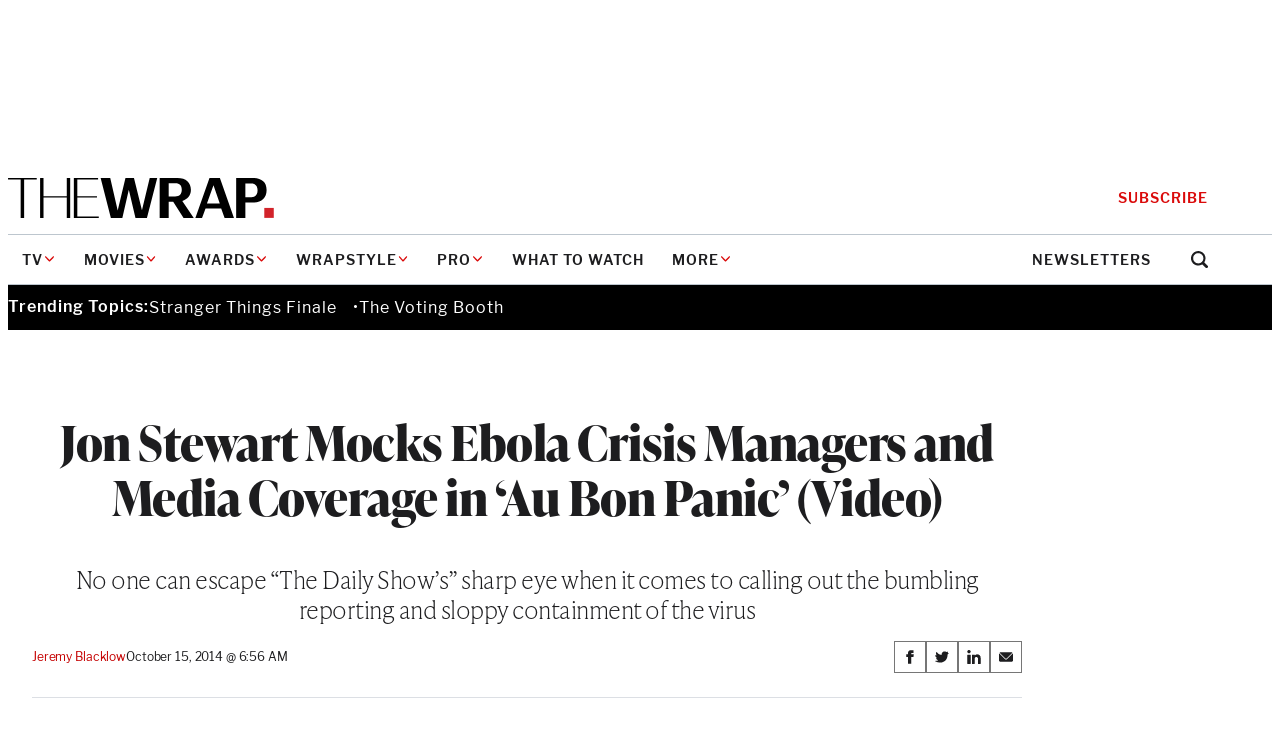

--- FILE ---
content_type: text/html; charset=utf-8
request_url: https://www.google.com/recaptcha/api2/anchor?ar=1&k=6LfrehcpAAAAAL6o0kJfxk5Fr4WhO3ktYWPR7-u1&co=aHR0cHM6Ly93d3cudGhld3JhcC5jb206NDQz&hl=en&v=PoyoqOPhxBO7pBk68S4YbpHZ&size=normal&anchor-ms=20000&execute-ms=30000&cb=ns639cbibaxb
body_size: 49529
content:
<!DOCTYPE HTML><html dir="ltr" lang="en"><head><meta http-equiv="Content-Type" content="text/html; charset=UTF-8">
<meta http-equiv="X-UA-Compatible" content="IE=edge">
<title>reCAPTCHA</title>
<style type="text/css">
/* cyrillic-ext */
@font-face {
  font-family: 'Roboto';
  font-style: normal;
  font-weight: 400;
  font-stretch: 100%;
  src: url(//fonts.gstatic.com/s/roboto/v48/KFO7CnqEu92Fr1ME7kSn66aGLdTylUAMa3GUBHMdazTgWw.woff2) format('woff2');
  unicode-range: U+0460-052F, U+1C80-1C8A, U+20B4, U+2DE0-2DFF, U+A640-A69F, U+FE2E-FE2F;
}
/* cyrillic */
@font-face {
  font-family: 'Roboto';
  font-style: normal;
  font-weight: 400;
  font-stretch: 100%;
  src: url(//fonts.gstatic.com/s/roboto/v48/KFO7CnqEu92Fr1ME7kSn66aGLdTylUAMa3iUBHMdazTgWw.woff2) format('woff2');
  unicode-range: U+0301, U+0400-045F, U+0490-0491, U+04B0-04B1, U+2116;
}
/* greek-ext */
@font-face {
  font-family: 'Roboto';
  font-style: normal;
  font-weight: 400;
  font-stretch: 100%;
  src: url(//fonts.gstatic.com/s/roboto/v48/KFO7CnqEu92Fr1ME7kSn66aGLdTylUAMa3CUBHMdazTgWw.woff2) format('woff2');
  unicode-range: U+1F00-1FFF;
}
/* greek */
@font-face {
  font-family: 'Roboto';
  font-style: normal;
  font-weight: 400;
  font-stretch: 100%;
  src: url(//fonts.gstatic.com/s/roboto/v48/KFO7CnqEu92Fr1ME7kSn66aGLdTylUAMa3-UBHMdazTgWw.woff2) format('woff2');
  unicode-range: U+0370-0377, U+037A-037F, U+0384-038A, U+038C, U+038E-03A1, U+03A3-03FF;
}
/* math */
@font-face {
  font-family: 'Roboto';
  font-style: normal;
  font-weight: 400;
  font-stretch: 100%;
  src: url(//fonts.gstatic.com/s/roboto/v48/KFO7CnqEu92Fr1ME7kSn66aGLdTylUAMawCUBHMdazTgWw.woff2) format('woff2');
  unicode-range: U+0302-0303, U+0305, U+0307-0308, U+0310, U+0312, U+0315, U+031A, U+0326-0327, U+032C, U+032F-0330, U+0332-0333, U+0338, U+033A, U+0346, U+034D, U+0391-03A1, U+03A3-03A9, U+03B1-03C9, U+03D1, U+03D5-03D6, U+03F0-03F1, U+03F4-03F5, U+2016-2017, U+2034-2038, U+203C, U+2040, U+2043, U+2047, U+2050, U+2057, U+205F, U+2070-2071, U+2074-208E, U+2090-209C, U+20D0-20DC, U+20E1, U+20E5-20EF, U+2100-2112, U+2114-2115, U+2117-2121, U+2123-214F, U+2190, U+2192, U+2194-21AE, U+21B0-21E5, U+21F1-21F2, U+21F4-2211, U+2213-2214, U+2216-22FF, U+2308-230B, U+2310, U+2319, U+231C-2321, U+2336-237A, U+237C, U+2395, U+239B-23B7, U+23D0, U+23DC-23E1, U+2474-2475, U+25AF, U+25B3, U+25B7, U+25BD, U+25C1, U+25CA, U+25CC, U+25FB, U+266D-266F, U+27C0-27FF, U+2900-2AFF, U+2B0E-2B11, U+2B30-2B4C, U+2BFE, U+3030, U+FF5B, U+FF5D, U+1D400-1D7FF, U+1EE00-1EEFF;
}
/* symbols */
@font-face {
  font-family: 'Roboto';
  font-style: normal;
  font-weight: 400;
  font-stretch: 100%;
  src: url(//fonts.gstatic.com/s/roboto/v48/KFO7CnqEu92Fr1ME7kSn66aGLdTylUAMaxKUBHMdazTgWw.woff2) format('woff2');
  unicode-range: U+0001-000C, U+000E-001F, U+007F-009F, U+20DD-20E0, U+20E2-20E4, U+2150-218F, U+2190, U+2192, U+2194-2199, U+21AF, U+21E6-21F0, U+21F3, U+2218-2219, U+2299, U+22C4-22C6, U+2300-243F, U+2440-244A, U+2460-24FF, U+25A0-27BF, U+2800-28FF, U+2921-2922, U+2981, U+29BF, U+29EB, U+2B00-2BFF, U+4DC0-4DFF, U+FFF9-FFFB, U+10140-1018E, U+10190-1019C, U+101A0, U+101D0-101FD, U+102E0-102FB, U+10E60-10E7E, U+1D2C0-1D2D3, U+1D2E0-1D37F, U+1F000-1F0FF, U+1F100-1F1AD, U+1F1E6-1F1FF, U+1F30D-1F30F, U+1F315, U+1F31C, U+1F31E, U+1F320-1F32C, U+1F336, U+1F378, U+1F37D, U+1F382, U+1F393-1F39F, U+1F3A7-1F3A8, U+1F3AC-1F3AF, U+1F3C2, U+1F3C4-1F3C6, U+1F3CA-1F3CE, U+1F3D4-1F3E0, U+1F3ED, U+1F3F1-1F3F3, U+1F3F5-1F3F7, U+1F408, U+1F415, U+1F41F, U+1F426, U+1F43F, U+1F441-1F442, U+1F444, U+1F446-1F449, U+1F44C-1F44E, U+1F453, U+1F46A, U+1F47D, U+1F4A3, U+1F4B0, U+1F4B3, U+1F4B9, U+1F4BB, U+1F4BF, U+1F4C8-1F4CB, U+1F4D6, U+1F4DA, U+1F4DF, U+1F4E3-1F4E6, U+1F4EA-1F4ED, U+1F4F7, U+1F4F9-1F4FB, U+1F4FD-1F4FE, U+1F503, U+1F507-1F50B, U+1F50D, U+1F512-1F513, U+1F53E-1F54A, U+1F54F-1F5FA, U+1F610, U+1F650-1F67F, U+1F687, U+1F68D, U+1F691, U+1F694, U+1F698, U+1F6AD, U+1F6B2, U+1F6B9-1F6BA, U+1F6BC, U+1F6C6-1F6CF, U+1F6D3-1F6D7, U+1F6E0-1F6EA, U+1F6F0-1F6F3, U+1F6F7-1F6FC, U+1F700-1F7FF, U+1F800-1F80B, U+1F810-1F847, U+1F850-1F859, U+1F860-1F887, U+1F890-1F8AD, U+1F8B0-1F8BB, U+1F8C0-1F8C1, U+1F900-1F90B, U+1F93B, U+1F946, U+1F984, U+1F996, U+1F9E9, U+1FA00-1FA6F, U+1FA70-1FA7C, U+1FA80-1FA89, U+1FA8F-1FAC6, U+1FACE-1FADC, U+1FADF-1FAE9, U+1FAF0-1FAF8, U+1FB00-1FBFF;
}
/* vietnamese */
@font-face {
  font-family: 'Roboto';
  font-style: normal;
  font-weight: 400;
  font-stretch: 100%;
  src: url(//fonts.gstatic.com/s/roboto/v48/KFO7CnqEu92Fr1ME7kSn66aGLdTylUAMa3OUBHMdazTgWw.woff2) format('woff2');
  unicode-range: U+0102-0103, U+0110-0111, U+0128-0129, U+0168-0169, U+01A0-01A1, U+01AF-01B0, U+0300-0301, U+0303-0304, U+0308-0309, U+0323, U+0329, U+1EA0-1EF9, U+20AB;
}
/* latin-ext */
@font-face {
  font-family: 'Roboto';
  font-style: normal;
  font-weight: 400;
  font-stretch: 100%;
  src: url(//fonts.gstatic.com/s/roboto/v48/KFO7CnqEu92Fr1ME7kSn66aGLdTylUAMa3KUBHMdazTgWw.woff2) format('woff2');
  unicode-range: U+0100-02BA, U+02BD-02C5, U+02C7-02CC, U+02CE-02D7, U+02DD-02FF, U+0304, U+0308, U+0329, U+1D00-1DBF, U+1E00-1E9F, U+1EF2-1EFF, U+2020, U+20A0-20AB, U+20AD-20C0, U+2113, U+2C60-2C7F, U+A720-A7FF;
}
/* latin */
@font-face {
  font-family: 'Roboto';
  font-style: normal;
  font-weight: 400;
  font-stretch: 100%;
  src: url(//fonts.gstatic.com/s/roboto/v48/KFO7CnqEu92Fr1ME7kSn66aGLdTylUAMa3yUBHMdazQ.woff2) format('woff2');
  unicode-range: U+0000-00FF, U+0131, U+0152-0153, U+02BB-02BC, U+02C6, U+02DA, U+02DC, U+0304, U+0308, U+0329, U+2000-206F, U+20AC, U+2122, U+2191, U+2193, U+2212, U+2215, U+FEFF, U+FFFD;
}
/* cyrillic-ext */
@font-face {
  font-family: 'Roboto';
  font-style: normal;
  font-weight: 500;
  font-stretch: 100%;
  src: url(//fonts.gstatic.com/s/roboto/v48/KFO7CnqEu92Fr1ME7kSn66aGLdTylUAMa3GUBHMdazTgWw.woff2) format('woff2');
  unicode-range: U+0460-052F, U+1C80-1C8A, U+20B4, U+2DE0-2DFF, U+A640-A69F, U+FE2E-FE2F;
}
/* cyrillic */
@font-face {
  font-family: 'Roboto';
  font-style: normal;
  font-weight: 500;
  font-stretch: 100%;
  src: url(//fonts.gstatic.com/s/roboto/v48/KFO7CnqEu92Fr1ME7kSn66aGLdTylUAMa3iUBHMdazTgWw.woff2) format('woff2');
  unicode-range: U+0301, U+0400-045F, U+0490-0491, U+04B0-04B1, U+2116;
}
/* greek-ext */
@font-face {
  font-family: 'Roboto';
  font-style: normal;
  font-weight: 500;
  font-stretch: 100%;
  src: url(//fonts.gstatic.com/s/roboto/v48/KFO7CnqEu92Fr1ME7kSn66aGLdTylUAMa3CUBHMdazTgWw.woff2) format('woff2');
  unicode-range: U+1F00-1FFF;
}
/* greek */
@font-face {
  font-family: 'Roboto';
  font-style: normal;
  font-weight: 500;
  font-stretch: 100%;
  src: url(//fonts.gstatic.com/s/roboto/v48/KFO7CnqEu92Fr1ME7kSn66aGLdTylUAMa3-UBHMdazTgWw.woff2) format('woff2');
  unicode-range: U+0370-0377, U+037A-037F, U+0384-038A, U+038C, U+038E-03A1, U+03A3-03FF;
}
/* math */
@font-face {
  font-family: 'Roboto';
  font-style: normal;
  font-weight: 500;
  font-stretch: 100%;
  src: url(//fonts.gstatic.com/s/roboto/v48/KFO7CnqEu92Fr1ME7kSn66aGLdTylUAMawCUBHMdazTgWw.woff2) format('woff2');
  unicode-range: U+0302-0303, U+0305, U+0307-0308, U+0310, U+0312, U+0315, U+031A, U+0326-0327, U+032C, U+032F-0330, U+0332-0333, U+0338, U+033A, U+0346, U+034D, U+0391-03A1, U+03A3-03A9, U+03B1-03C9, U+03D1, U+03D5-03D6, U+03F0-03F1, U+03F4-03F5, U+2016-2017, U+2034-2038, U+203C, U+2040, U+2043, U+2047, U+2050, U+2057, U+205F, U+2070-2071, U+2074-208E, U+2090-209C, U+20D0-20DC, U+20E1, U+20E5-20EF, U+2100-2112, U+2114-2115, U+2117-2121, U+2123-214F, U+2190, U+2192, U+2194-21AE, U+21B0-21E5, U+21F1-21F2, U+21F4-2211, U+2213-2214, U+2216-22FF, U+2308-230B, U+2310, U+2319, U+231C-2321, U+2336-237A, U+237C, U+2395, U+239B-23B7, U+23D0, U+23DC-23E1, U+2474-2475, U+25AF, U+25B3, U+25B7, U+25BD, U+25C1, U+25CA, U+25CC, U+25FB, U+266D-266F, U+27C0-27FF, U+2900-2AFF, U+2B0E-2B11, U+2B30-2B4C, U+2BFE, U+3030, U+FF5B, U+FF5D, U+1D400-1D7FF, U+1EE00-1EEFF;
}
/* symbols */
@font-face {
  font-family: 'Roboto';
  font-style: normal;
  font-weight: 500;
  font-stretch: 100%;
  src: url(//fonts.gstatic.com/s/roboto/v48/KFO7CnqEu92Fr1ME7kSn66aGLdTylUAMaxKUBHMdazTgWw.woff2) format('woff2');
  unicode-range: U+0001-000C, U+000E-001F, U+007F-009F, U+20DD-20E0, U+20E2-20E4, U+2150-218F, U+2190, U+2192, U+2194-2199, U+21AF, U+21E6-21F0, U+21F3, U+2218-2219, U+2299, U+22C4-22C6, U+2300-243F, U+2440-244A, U+2460-24FF, U+25A0-27BF, U+2800-28FF, U+2921-2922, U+2981, U+29BF, U+29EB, U+2B00-2BFF, U+4DC0-4DFF, U+FFF9-FFFB, U+10140-1018E, U+10190-1019C, U+101A0, U+101D0-101FD, U+102E0-102FB, U+10E60-10E7E, U+1D2C0-1D2D3, U+1D2E0-1D37F, U+1F000-1F0FF, U+1F100-1F1AD, U+1F1E6-1F1FF, U+1F30D-1F30F, U+1F315, U+1F31C, U+1F31E, U+1F320-1F32C, U+1F336, U+1F378, U+1F37D, U+1F382, U+1F393-1F39F, U+1F3A7-1F3A8, U+1F3AC-1F3AF, U+1F3C2, U+1F3C4-1F3C6, U+1F3CA-1F3CE, U+1F3D4-1F3E0, U+1F3ED, U+1F3F1-1F3F3, U+1F3F5-1F3F7, U+1F408, U+1F415, U+1F41F, U+1F426, U+1F43F, U+1F441-1F442, U+1F444, U+1F446-1F449, U+1F44C-1F44E, U+1F453, U+1F46A, U+1F47D, U+1F4A3, U+1F4B0, U+1F4B3, U+1F4B9, U+1F4BB, U+1F4BF, U+1F4C8-1F4CB, U+1F4D6, U+1F4DA, U+1F4DF, U+1F4E3-1F4E6, U+1F4EA-1F4ED, U+1F4F7, U+1F4F9-1F4FB, U+1F4FD-1F4FE, U+1F503, U+1F507-1F50B, U+1F50D, U+1F512-1F513, U+1F53E-1F54A, U+1F54F-1F5FA, U+1F610, U+1F650-1F67F, U+1F687, U+1F68D, U+1F691, U+1F694, U+1F698, U+1F6AD, U+1F6B2, U+1F6B9-1F6BA, U+1F6BC, U+1F6C6-1F6CF, U+1F6D3-1F6D7, U+1F6E0-1F6EA, U+1F6F0-1F6F3, U+1F6F7-1F6FC, U+1F700-1F7FF, U+1F800-1F80B, U+1F810-1F847, U+1F850-1F859, U+1F860-1F887, U+1F890-1F8AD, U+1F8B0-1F8BB, U+1F8C0-1F8C1, U+1F900-1F90B, U+1F93B, U+1F946, U+1F984, U+1F996, U+1F9E9, U+1FA00-1FA6F, U+1FA70-1FA7C, U+1FA80-1FA89, U+1FA8F-1FAC6, U+1FACE-1FADC, U+1FADF-1FAE9, U+1FAF0-1FAF8, U+1FB00-1FBFF;
}
/* vietnamese */
@font-face {
  font-family: 'Roboto';
  font-style: normal;
  font-weight: 500;
  font-stretch: 100%;
  src: url(//fonts.gstatic.com/s/roboto/v48/KFO7CnqEu92Fr1ME7kSn66aGLdTylUAMa3OUBHMdazTgWw.woff2) format('woff2');
  unicode-range: U+0102-0103, U+0110-0111, U+0128-0129, U+0168-0169, U+01A0-01A1, U+01AF-01B0, U+0300-0301, U+0303-0304, U+0308-0309, U+0323, U+0329, U+1EA0-1EF9, U+20AB;
}
/* latin-ext */
@font-face {
  font-family: 'Roboto';
  font-style: normal;
  font-weight: 500;
  font-stretch: 100%;
  src: url(//fonts.gstatic.com/s/roboto/v48/KFO7CnqEu92Fr1ME7kSn66aGLdTylUAMa3KUBHMdazTgWw.woff2) format('woff2');
  unicode-range: U+0100-02BA, U+02BD-02C5, U+02C7-02CC, U+02CE-02D7, U+02DD-02FF, U+0304, U+0308, U+0329, U+1D00-1DBF, U+1E00-1E9F, U+1EF2-1EFF, U+2020, U+20A0-20AB, U+20AD-20C0, U+2113, U+2C60-2C7F, U+A720-A7FF;
}
/* latin */
@font-face {
  font-family: 'Roboto';
  font-style: normal;
  font-weight: 500;
  font-stretch: 100%;
  src: url(//fonts.gstatic.com/s/roboto/v48/KFO7CnqEu92Fr1ME7kSn66aGLdTylUAMa3yUBHMdazQ.woff2) format('woff2');
  unicode-range: U+0000-00FF, U+0131, U+0152-0153, U+02BB-02BC, U+02C6, U+02DA, U+02DC, U+0304, U+0308, U+0329, U+2000-206F, U+20AC, U+2122, U+2191, U+2193, U+2212, U+2215, U+FEFF, U+FFFD;
}
/* cyrillic-ext */
@font-face {
  font-family: 'Roboto';
  font-style: normal;
  font-weight: 900;
  font-stretch: 100%;
  src: url(//fonts.gstatic.com/s/roboto/v48/KFO7CnqEu92Fr1ME7kSn66aGLdTylUAMa3GUBHMdazTgWw.woff2) format('woff2');
  unicode-range: U+0460-052F, U+1C80-1C8A, U+20B4, U+2DE0-2DFF, U+A640-A69F, U+FE2E-FE2F;
}
/* cyrillic */
@font-face {
  font-family: 'Roboto';
  font-style: normal;
  font-weight: 900;
  font-stretch: 100%;
  src: url(//fonts.gstatic.com/s/roboto/v48/KFO7CnqEu92Fr1ME7kSn66aGLdTylUAMa3iUBHMdazTgWw.woff2) format('woff2');
  unicode-range: U+0301, U+0400-045F, U+0490-0491, U+04B0-04B1, U+2116;
}
/* greek-ext */
@font-face {
  font-family: 'Roboto';
  font-style: normal;
  font-weight: 900;
  font-stretch: 100%;
  src: url(//fonts.gstatic.com/s/roboto/v48/KFO7CnqEu92Fr1ME7kSn66aGLdTylUAMa3CUBHMdazTgWw.woff2) format('woff2');
  unicode-range: U+1F00-1FFF;
}
/* greek */
@font-face {
  font-family: 'Roboto';
  font-style: normal;
  font-weight: 900;
  font-stretch: 100%;
  src: url(//fonts.gstatic.com/s/roboto/v48/KFO7CnqEu92Fr1ME7kSn66aGLdTylUAMa3-UBHMdazTgWw.woff2) format('woff2');
  unicode-range: U+0370-0377, U+037A-037F, U+0384-038A, U+038C, U+038E-03A1, U+03A3-03FF;
}
/* math */
@font-face {
  font-family: 'Roboto';
  font-style: normal;
  font-weight: 900;
  font-stretch: 100%;
  src: url(//fonts.gstatic.com/s/roboto/v48/KFO7CnqEu92Fr1ME7kSn66aGLdTylUAMawCUBHMdazTgWw.woff2) format('woff2');
  unicode-range: U+0302-0303, U+0305, U+0307-0308, U+0310, U+0312, U+0315, U+031A, U+0326-0327, U+032C, U+032F-0330, U+0332-0333, U+0338, U+033A, U+0346, U+034D, U+0391-03A1, U+03A3-03A9, U+03B1-03C9, U+03D1, U+03D5-03D6, U+03F0-03F1, U+03F4-03F5, U+2016-2017, U+2034-2038, U+203C, U+2040, U+2043, U+2047, U+2050, U+2057, U+205F, U+2070-2071, U+2074-208E, U+2090-209C, U+20D0-20DC, U+20E1, U+20E5-20EF, U+2100-2112, U+2114-2115, U+2117-2121, U+2123-214F, U+2190, U+2192, U+2194-21AE, U+21B0-21E5, U+21F1-21F2, U+21F4-2211, U+2213-2214, U+2216-22FF, U+2308-230B, U+2310, U+2319, U+231C-2321, U+2336-237A, U+237C, U+2395, U+239B-23B7, U+23D0, U+23DC-23E1, U+2474-2475, U+25AF, U+25B3, U+25B7, U+25BD, U+25C1, U+25CA, U+25CC, U+25FB, U+266D-266F, U+27C0-27FF, U+2900-2AFF, U+2B0E-2B11, U+2B30-2B4C, U+2BFE, U+3030, U+FF5B, U+FF5D, U+1D400-1D7FF, U+1EE00-1EEFF;
}
/* symbols */
@font-face {
  font-family: 'Roboto';
  font-style: normal;
  font-weight: 900;
  font-stretch: 100%;
  src: url(//fonts.gstatic.com/s/roboto/v48/KFO7CnqEu92Fr1ME7kSn66aGLdTylUAMaxKUBHMdazTgWw.woff2) format('woff2');
  unicode-range: U+0001-000C, U+000E-001F, U+007F-009F, U+20DD-20E0, U+20E2-20E4, U+2150-218F, U+2190, U+2192, U+2194-2199, U+21AF, U+21E6-21F0, U+21F3, U+2218-2219, U+2299, U+22C4-22C6, U+2300-243F, U+2440-244A, U+2460-24FF, U+25A0-27BF, U+2800-28FF, U+2921-2922, U+2981, U+29BF, U+29EB, U+2B00-2BFF, U+4DC0-4DFF, U+FFF9-FFFB, U+10140-1018E, U+10190-1019C, U+101A0, U+101D0-101FD, U+102E0-102FB, U+10E60-10E7E, U+1D2C0-1D2D3, U+1D2E0-1D37F, U+1F000-1F0FF, U+1F100-1F1AD, U+1F1E6-1F1FF, U+1F30D-1F30F, U+1F315, U+1F31C, U+1F31E, U+1F320-1F32C, U+1F336, U+1F378, U+1F37D, U+1F382, U+1F393-1F39F, U+1F3A7-1F3A8, U+1F3AC-1F3AF, U+1F3C2, U+1F3C4-1F3C6, U+1F3CA-1F3CE, U+1F3D4-1F3E0, U+1F3ED, U+1F3F1-1F3F3, U+1F3F5-1F3F7, U+1F408, U+1F415, U+1F41F, U+1F426, U+1F43F, U+1F441-1F442, U+1F444, U+1F446-1F449, U+1F44C-1F44E, U+1F453, U+1F46A, U+1F47D, U+1F4A3, U+1F4B0, U+1F4B3, U+1F4B9, U+1F4BB, U+1F4BF, U+1F4C8-1F4CB, U+1F4D6, U+1F4DA, U+1F4DF, U+1F4E3-1F4E6, U+1F4EA-1F4ED, U+1F4F7, U+1F4F9-1F4FB, U+1F4FD-1F4FE, U+1F503, U+1F507-1F50B, U+1F50D, U+1F512-1F513, U+1F53E-1F54A, U+1F54F-1F5FA, U+1F610, U+1F650-1F67F, U+1F687, U+1F68D, U+1F691, U+1F694, U+1F698, U+1F6AD, U+1F6B2, U+1F6B9-1F6BA, U+1F6BC, U+1F6C6-1F6CF, U+1F6D3-1F6D7, U+1F6E0-1F6EA, U+1F6F0-1F6F3, U+1F6F7-1F6FC, U+1F700-1F7FF, U+1F800-1F80B, U+1F810-1F847, U+1F850-1F859, U+1F860-1F887, U+1F890-1F8AD, U+1F8B0-1F8BB, U+1F8C0-1F8C1, U+1F900-1F90B, U+1F93B, U+1F946, U+1F984, U+1F996, U+1F9E9, U+1FA00-1FA6F, U+1FA70-1FA7C, U+1FA80-1FA89, U+1FA8F-1FAC6, U+1FACE-1FADC, U+1FADF-1FAE9, U+1FAF0-1FAF8, U+1FB00-1FBFF;
}
/* vietnamese */
@font-face {
  font-family: 'Roboto';
  font-style: normal;
  font-weight: 900;
  font-stretch: 100%;
  src: url(//fonts.gstatic.com/s/roboto/v48/KFO7CnqEu92Fr1ME7kSn66aGLdTylUAMa3OUBHMdazTgWw.woff2) format('woff2');
  unicode-range: U+0102-0103, U+0110-0111, U+0128-0129, U+0168-0169, U+01A0-01A1, U+01AF-01B0, U+0300-0301, U+0303-0304, U+0308-0309, U+0323, U+0329, U+1EA0-1EF9, U+20AB;
}
/* latin-ext */
@font-face {
  font-family: 'Roboto';
  font-style: normal;
  font-weight: 900;
  font-stretch: 100%;
  src: url(//fonts.gstatic.com/s/roboto/v48/KFO7CnqEu92Fr1ME7kSn66aGLdTylUAMa3KUBHMdazTgWw.woff2) format('woff2');
  unicode-range: U+0100-02BA, U+02BD-02C5, U+02C7-02CC, U+02CE-02D7, U+02DD-02FF, U+0304, U+0308, U+0329, U+1D00-1DBF, U+1E00-1E9F, U+1EF2-1EFF, U+2020, U+20A0-20AB, U+20AD-20C0, U+2113, U+2C60-2C7F, U+A720-A7FF;
}
/* latin */
@font-face {
  font-family: 'Roboto';
  font-style: normal;
  font-weight: 900;
  font-stretch: 100%;
  src: url(//fonts.gstatic.com/s/roboto/v48/KFO7CnqEu92Fr1ME7kSn66aGLdTylUAMa3yUBHMdazQ.woff2) format('woff2');
  unicode-range: U+0000-00FF, U+0131, U+0152-0153, U+02BB-02BC, U+02C6, U+02DA, U+02DC, U+0304, U+0308, U+0329, U+2000-206F, U+20AC, U+2122, U+2191, U+2193, U+2212, U+2215, U+FEFF, U+FFFD;
}

</style>
<link rel="stylesheet" type="text/css" href="https://www.gstatic.com/recaptcha/releases/PoyoqOPhxBO7pBk68S4YbpHZ/styles__ltr.css">
<script nonce="1-xrHU3Ycv_cuh77bePP6Q" type="text/javascript">window['__recaptcha_api'] = 'https://www.google.com/recaptcha/api2/';</script>
<script type="text/javascript" src="https://www.gstatic.com/recaptcha/releases/PoyoqOPhxBO7pBk68S4YbpHZ/recaptcha__en.js" nonce="1-xrHU3Ycv_cuh77bePP6Q">
      
    </script></head>
<body><div id="rc-anchor-alert" class="rc-anchor-alert"></div>
<input type="hidden" id="recaptcha-token" value="[base64]">
<script type="text/javascript" nonce="1-xrHU3Ycv_cuh77bePP6Q">
      recaptcha.anchor.Main.init("[\x22ainput\x22,[\x22bgdata\x22,\x22\x22,\[base64]/[base64]/[base64]/KE4oMTI0LHYsdi5HKSxMWihsLHYpKTpOKDEyNCx2LGwpLFYpLHYpLFQpKSxGKDE3MSx2KX0scjc9ZnVuY3Rpb24obCl7cmV0dXJuIGx9LEM9ZnVuY3Rpb24obCxWLHYpe04odixsLFYpLFZbYWtdPTI3OTZ9LG49ZnVuY3Rpb24obCxWKXtWLlg9KChWLlg/[base64]/[base64]/[base64]/[base64]/[base64]/[base64]/[base64]/[base64]/[base64]/[base64]/[base64]\\u003d\x22,\[base64]\x22,\[base64]/Dq8K1wqpIw6d/w506w7Q6EiXCrBfDnUMjw5HCoTBCC8O5wpEgwp5rCMKbw6zCqcOyPsK9wrrDuA3Cmh/CpjbDlsKFESUuwp5hWXILwoTDonolCBvCk8KgO8KXNXHDvMOER8OCUsKmQ1bDliXCrMOfd0smRMO6c8KRwrvDi3/Ds0s3wqrDhMO9R8Ohw53Cp0nDicODw4LDvsKALsO7wqvDoRR6w4ByI8Kew7PDmXdkY23DiA9dw6/CjsKtVsO1w5zDlsKqCMK0w7dxTMOhVMK6IcK7LUYgwplUwqF+woRowrPDhmRpwoxRQUXChEwzwqDDoMOUGT0ff3FOWSLDhMOxwonDoj5Kw7kgHzNJAnBxwrM9W2ICIU0BCk/ChA15w6nDpxfCjcKrw53CkUZ7Lm4CwpDDiFzCjsOrw6ZLw7xdw7XDr8KawoMvbQLCh8K3wq41woRnwqvCicKGw4rDvX9XezFww6xVNlohVBDDpcKuwrt6W3dGX3M/wq3CtnTDt2zDvzDCuC/DiMKnXjoBw4vDug15w7/Ci8OIKA/Dm8OHSsKxwpJnS8KIw7RFCw7DsH7DsFbDlEpqwplhw7cYT8Kxw6kvwpBBIjhIw7XCphDDgkU/[base64]/[base64]/ChsOmMTtiwqI8w5w7HR/Dh0xLMcORwoJ8wp/DsAV1woNQecORQMKWwrjCkcKRwoTCk2sswqZrwrvCgMOMwrbDrW7DlsOMCMKlwqjCizJCKWciHgbCo8K1wolPw6pEwqEZGMKdLMKbwojDuAXCqSwRw7xdL3/[base64]/DvMKGw7xSS8OzCcKqD8OEA8KYwo7CoQwBw6/[base64]/RT4lwr/CinQQw4/ChFTCp8KSX8O4clrDkMOTwqjDjMKuw6QSwovCqsOiwqTDpkxGw6tuCU/CkMKPw6DCjcODfhk6ZHw6wqh6UMOJwoYfEcKIw67CssKhwrTDmcOww6hvwq7CpcO4w7hvw6huw5HCklMuS8KCPlR2wqTCvcO7wppVwpkHw5jDiWMWbcKeS8KBHRN9UE9NeS4ZQlbCnD/[base64]/DuMKnKcOjYxPDhcOOOGp5E3UkcsOEFHwPw79eC8O6w6/CoW5OF2rCiyPCqDwYdcKBwoNqV2E7TTPCp8KZw7w0KsKERMOWTjJxw6JXwpnCmDbCjcK6w5PDtcKIw7PDvRonwrLCqW08wqvDv8KJacKuw6jCkcK3UmjDlcKjYMK5DsKDw7pCC8OHQHvDhcKDIBfDh8OTwo/DlsO0JsKOw67DpWbDhsOLbsKrwpM9IwjDv8O2GsOIwoRRwo9vw4MnMsKedVdawr9Yw48AKcKSw47Dq2gsQcOcbwB8wrPDisOvwpgZw4sZw6wfwqHDg8KZY8OGMMOswqhbwofCglTCjMO3KEpLH8OZRMK2eEF0fkfCusOod8KOw4cLFsKwwqtEwpt6wp9DTsKjwp/Cl8OGwoM2OsKnQsO8QwXDq8KbwqHDpMOewqHCqHprFsKdwpfCkksbw6fDjcOsUMOCw4jClMOrSFh0w7rCpBU0wozCuMKba3E7ccOzZC/DkcOmwrvDqjdEAsKcJ2jDmcKWVz8Ka8OUR0Vhw4LCpnsPw7ZxCHzDicK4wobDucOFw6rDl8OHb8OLw6XCrcKRUMO/wqHDrMKnwp3DpAUNIcOew5PDpMOxwp9/MyoLRsOpw6/DrBtJw5J3w53DjGt6w77Drm7ChsO4w6HDv8Ojw4HCjsKPTMKQf8KPD8Kfw7MMwqwzw6Rew5PDisKAw6cDJsKNUzXDoD/CtALCqcKGwr/[base64]/[base64]/Dp8KvwrITwpfCkFnDjcKNw7wPflcrw4FYw7/Cv8KGAcK/wpLCscOhwqxlwojDn8ORwrcqdMO+wpwUwpDCggMsTjcAw43Cilgsw4jClMKnAsOiwrxnV8O0XMOiwqoPwoTDpMOEwpDDljnDoTTDvXTDkw/Cg8OOXEnDsMOCw6pvZ3LDnTHCjUPDqBrDkQ8rw73CvsO7BnEBw4sOw5fDgcOrwrdhFcOnc8KXw4YCwrtpBcOnw4vCscKpw61LdMKsZAfCuzPDrcK5WkvDjjFFBcOmwrcDw5DCtMK/ACnCug0gPMOMAsKmCC0Qw5UBPcKDFcOkSsKOwqFVw6JbWMOQwps5OFV/w5IrFcO2wpVJw6Aww6fCqENjBMOKwoIYw70fw7vCscO0wo/CmcO8M8K8Uhcew41lf8Oewq3CtCzCpMK1woPCgcKTVgbDmjDCj8KwSMOrdVM/BxILwpTDqMOtw7oKw5B6wqtvw6o3f21fQUE5wp/[base64]/CncKEw5Z3w5FMwohSA8O/[base64]/wrMmw5jCpiLCv0lhwqpiKMOxQsOMwr9JT8OQOn0fw4HCvsKhd8K/wofDr3xGM8KJw7XDgMOeRC/CqcO4Q8KDw5bDnsKme8OcdsOtw5nDtGsGw6QmwpvDmHp/[base64]/w6FZwoMSCjbCk8Kfw6cXClTCtizDhSlyGMOKwobDgDJ5wqTCosOoFkBqw6DCk8O7R3HCoW0Hw69/d8KqUMKBw5DDlHvDnMK3wrrCicKUwpBXesOiwr7Ctx02w6jDgcO3TCvCgTRkGy7CsHHDr8Okw5NnLiTDpl/DrMOlwrQGwpjCllrDoDkdwrnCjwzCtsOOF3M2OFTDgDLDhcOZw6TDssKdTCvCmHfCn8K7e8OGw5bDgRgIwpJOIMOXSFR5bcOew74YwoPDt1hNbsKOIBRvw4TDtsKAwqTDtcKxwrnCjsKuw7J3GcK9woh7wqPCpsKQKHgBw5jDnMKgwqvCvMKnRsKJw7ROBVF/w6UwwpxWPEp2w6RgI8KCwr8SJjbDiSVcZ1bCj8Oaw4jDrcOKw6RwP03CnjLCqhvDuMOzNiPCtAXCvMK6w7lvwoXDtsKAdMK3wqUlHSJ2wq/DssKdPjpIOcO8UcOQOlLCu8OxwrNIEMO0Oxosw7TDuMKsQMOdw5jCnx3CoEUIWy8hIw7DrsKBw43CnGIQJsOHNMOMw7LDjsKLMcO6w5QwPcOpwpkkwphtwpXCqMKnTsKdwpPDhMKZKsOuw73Dq8Oww5HDmF3DlRI5wq5kGsOcwpPCjsKjO8Oiw5jDpMO8Lzk/w7nDtMOqB8K0ZsKmwpklcsOKPcK9w7xGUcK4VDNmwpjCrMOjOz9+I8KBwozDkjp7ex7DmcOdNcO2YkhRa3DDvMO0Nx8YPWY1FMOge03CnsK/cMKlM8O1wobCqsO4ZjLClEYww5nDosO9w6vCtcO7RAnDh3vDkcOKw4EMYBjDlMO7w7TChsOHCcKMw5gqTn7CvGQRDBLDtMOvER3Cvl/[base64]/VwVAwp1SYMKTw6REVcOJc8KFw67DoCrDgMOOw77CmD92woTDryLCkcK5OMO2w5rCkzd0w4V+B8Kcw4pSMH3Cp08bXMOJwpXDvcOJw5PCqyB7wqgiLR3DpxfCv3HDmcOPPzwyw6fDsMO1w6/Dv8KQwp7Cj8OyXxHCosKXwoHDp3gRwqPCrn/Dn8OqVsK1wr3CgcKmZWzDk33CncOlUMKlwqHCozpOw7LCosObw5V1B8KrHE/CrsKabFxxw6LChxhGX8Orwp9HecOuw7lMwpEUw4gawqkGdcKiwrvDnMKRwrLCg8K6L1jDt1fDkE7DgwpBwrPDpiolesKRw51PS8KfNhkJAiRMKMOwwqbDgMK7w7bCl8OzVcOXO3gxPcKgSm8fwrvDg8Ocw5/CvsOHw7Ubw5JkLcO5wp/CgRjDhEUuw7xIw6VqwqLCtWcQDVZBwptBw6PCp8KiNmoIbMOQw7sWIjZXwqF3w7EeKXRlwrfCgmnCtFAyEcOVcynCisOTDHxEaFnDp8OcworCqSo3CMOBw5/[base64]/wqDDkcOkw4jCs8K0wrLCpcKhS8OLacKUw4/[base64]/DjcKDw5g/QG3Ds1nDswdEw6hYwrPDicK5w7jCtcKrworDlwd0HsK7eFMiQ3zDvz4EwoDDp1nCjEDCncOywohtw4VXKsKkJ8OPGcKMwqp/YAPCjcKZw4sOG8OlXRDDqcKuwrzDhsK1TCrDvGczZsKOwrrCvGPCrWPCoRrCrcKNPsOdw5tgeMOFdhMpasOKw7fDscK7wplsZkbDm8Otw6rCvmHDlzjClFk9IcOTbsOZwpLClsOxwoPDuAHDncKxYsKiKmvDusK6wot7Z0zDpAHCrMK9Vg8yw6Z/w6FLw69fw7TCq8O/fcOvw7TCpcOYfSkcwqwKw74rbcO7IVdNwoxawp/CisOLOiBVLsORwpnCtsOaw7/Coj56W8OMK8OcRAkHfl3Cqm4ow7LDrcKrwpnCgcKtw4/DnsOrwrw0wpTDnA8vwqd8JhZVZcKYw4jDnADCtwjCswpEw6/ClcO0BEbCuwdme07ChUzCuEtewqpUw5vCh8Ktw7DDs1/DuMORw7zCuMOSw55OEcOWEMO/[base64]/Dp3PCn8K0OcKdw4glU8KhMMKDe8OURGJyE8O6J31QOz7CtSTDljxGacOLw7fDscOWw4oaE37DrHwlw6rDtBzCn3h1wqHDnMKKPhHDr2PCrMO0An3DsFLDrsO3DsOPGMKAw73Dv8ODwqYdw5XCgcOrXhzDqAbCu2/[base64]/[base64]/DkUhqw5hwTsKqRlnDrjEwWn4CYMKgwrzCiE1gwprCvsK4w5nDgnMEZgQNwr/DiU7CgwIqXgRDYsKGwocdKcOhw6XDgx45GsOXwpLCl8KyMMOXQ8OFw5tMccOrXiY0R8Kxw4jCg8Ktw7Jtw7UcHFLCnSXCvMK+w7jDkcKmchFQV18sT2DDqE/[base64]/DmMK2T8Ogw4NpTi4WdQDCnhTCgsOcGcKvcUHCgjFfesOfw49xw45Qw7nCp8ODwoTDm8KELsOaeAzDhMOEwpXChXxIwqgSasO5wqVaBcKlbA3DuGXDoQolBsOmcSPDucOtwofCi2/Coi/CtcKvVk9IwpXChn7CqF/[base64]/T8Oyw41nw5gCwqVXwpgowpgww7TDmsOxa8OmwozCmsKYTsK6VsKGIsKYCsOhw7/[base64]/DqcO1wqxhwoDDl8ONwrwLwr/CsE/[base64]/Cg8KKGUtcw6tEwrMOUSTCjn/Dl8KPw4Qlw7HCrDvCjhldwr3Dk1ofFHVjwrQvwrHCs8OOw5N3woFhUMOcbSI9LRNHRXbCqsK3w5sRwooww7vDmcOsa8KaWsK4O0/[base64]/[base64]/Chg1LS8KVOX/DoMK/MTJQQ8OjwqRbIXYwa8OUw6/DsALDuMKvFcOGdsOwYsKMwoNvOhcOfnkGXgw0wr/Dg2twUCMKw7JOw6cVw5rCiQtcSQldKH7Cu8K3w4NacAk0LcOAwpDCvjnDu8OUUnfDuR9CESV7wrrCpgYQwrEjI2fDv8OiwoHChknCjkPDo3MawqjDvsKlw4cZw5ZMY1bCjcK2w7PDncOUX8OCHMO9wqhQw4oULBzDkMKtw4PCkH4ucyvCu8OiYsOxw4lowq/CvlVEN8OIbMOzJhbConoBEHrDo1PDp8O7w4EebcKrUcKiw5l8JMKCOMOBwr/CsHnCqsOWw6o0PMOWSzQpfsOlw6HDp8Ouw5TCmXhzw6RjwpjCpGcBaR9+w5DChTHDlksxcTQCaUlzw6LDmC5NDAB2W8K/w6oMwqbCl8OYZcOuwqdKEMOqDMKCUFh3w7PDgwfDtMOlwrbDmnLDvH/DizUZTD0sISwYTsKWwppCwpQcCwYMw6bChQxew6/CqVlswpMvJxDCrkctw4HDjcKGw75aHVPCi2DDocKtS8Kow6rDoFg/bsK4wpnCscKYPXZ4w47ClMO9EMOpw4TDlH3Drmo6TsKDwpbDk8OqXMKuwp9QwoQZCnbCiMOwMQY/GR3CiAXDocKKw5DDmcK9w6TCscOoW8KbwqzDixXDgA3Dp38cwrLDj8KsQ8K7UMKxHkUjwpw3wrB4LD7DmDVTw4fClnbCikFwwoDDhB3DvFBFw6DDuX1Zw5k5w4vDiAzCmQE3w5jCuGRIEXVTYF/DimE2FMOgd37Ch8OmAcO0wqR9DsOsw5bDk8KCw6LCvEjCon44YWA2dyo6w4DDmWZDbCDDpn1wwq7CusOEw4RSCcOZwrvDvGkvIMKOQyjCsCrDhhw/w4TDh8O9Kzwaw4zDr2jDo8OKF8K0woMcw6Ecw4lfX8OUNcKZw77Do8K5Lyh3w7bDgsKkw7kPfcO3w6rCkA/CqMObw6oOw6bDvsKRw6nCmcK/w4nDksKXw7FTw47Dl8OcYCIeC8K9wp/DoMOvw4pPEmAxwqlaWEXCsQLDj8O6w7PCjcKCe8KkYA3DtzEPw404w6Zww5jCiCbDisOPbzzDiVrDusKywpfDjxbDkmnCg8OawoR4HSDCujAywptiw59iw4BOAMOWC0d2w5LCm8KCw43Crz/CkirClUvCrmrCnDR+U8OILFViJcKewrzDqRw9w4vCjgzDtsKvBsOgLlfDvcOrw6TDvQfDuBxkw7DClxo3YWJhwoRYPcOdGMKFw6jCvCTCoUzCt8KPdMKXFUB6XRtMw4PDq8Kfw4rChWZDYyjCjQdiIsKDaBNTdx/CjWzDrCYAwoI+woojQMKXwrpmw7EOwptYWsO/T1cPECDClXLClmg7fzhkbibDrcOpw7Vxw7HClMOGwopUw7TCvMKTFVxzwqrCnCLCk15QbsOvJcKBwrvClMKuwqHDrcOfQwzCm8OYR1vCuwxYSzVdwrFSw5cJw7XClMO5w7bChcKzw5YJbinCrnQnw4/DscKeeDhpwpl7w5Z1w4PCvsK+w4LDiMO2RBRHwq0wwr9heA3CpsKqwrYrwqJDwpRAdBLDgsKfAg0OKx/Ct8KbEsOJw6rDrMOoc8K0w64rOsOkwowVwrnCicKQWn5Nwo0Uw5hyw6AswrjCpMOFf8OlwqxwIybCgkE9w5ALXxUowqMNw4DCt8OUwrTDh8ODw6QFwrsFN1DDpsKNw5fCqGPCnMO1Y8KNw7/CuMOwfMK/L8OHcQLDhMK3bFTDl8KwE8OZSH7CqMO+NcOdw5ZWVMKEw7HCp0tZwpwWRC83wrDDrG3Dk8O8wq/DqMKCCydXw4PDjMKBwrXCr3jCpg1FwrtVZcOyaMKWwqfCp8KBw77Cpl/Cp8OqdcKmesKqwqjCgzhmZ34oBsKERsObIcKnwrfDn8OgwpQIwr1ew63CslQHwq/CqxjDkj/[base64]/[base64]/[base64]/PMKgwr5+w5vDmMOxHVbDiCvDkxzDgFrCqBrDnEvCugnDrcKwH8KNIMKnHsKfaVPClHxPwp3CnHJ1Mmg3FS/Dj0vCkxnDtMKxSX1twqdQwpldw4PDqcOqdFpKw4PCpcK5wpnDjcK0wqnDn8OXQEbDmRUeDcKbwr/[base64]/CnmPDncObw7fDpMOHa8KEw6vDi8KIwqNJB8K4ccO6w60Pw6csw4QEw7VcwpXDpMKqw73DvQEhQcKPIsO8wp9qw53Du8KNwpYCByUAwrnDuEBgAgXCp0A4DMKgw4t7wpHCmThewo3DmyHDvMO8wpXDncOJw7/[base64]/Dn0TDm8ONwooRTMOoccKEwrLCsn/[base64]/Dq8KWPMKOZHl6woxZc2XCpsKvwr3DlsOfaH3Cvz3ChsO9J8KcPcKewpHCmMKDGB9Kwr/CkMOIUsKNDWjDklDDpcKMw6kHdDbDogzCrcOrw6XDnEshTsOSw78fwqMJw5cUTDZmDilJw67DmhpbDcKywqJhwr5/w7LCmsKow5bCjFkxwpwtwrQYcFBXwqBFwpAYw7LCtTUvw4vDt8O/w50jKMOQX8OKw5ESwpPDkUHDscOsw5/CucK4w6sJPMOGw5wJK8OBwpXDncKMwqlYUMKhwotTwrjCtyDCpMKAw6NHPcKMJlp4wr/DncK4IMKzcAcyV8OGw6lvU8KUe8KNw48qJy8WfMOzB8KXwpR2O8O2UMOaw4ZWw53DmE3DncOtw6nCpVDDncOuCX3CgMK9L8KrG8Oxw4/DvRk2CMKHwpTDl8KvSMOuwq0pw7jCkjAAwpwYScKWw5PCjsO8bsO2aETCr0M8dmVoYWPCp0HClsK/[base64]/wqvDhTjCq8KNPwh1wqg/[base64]/[base64]/Ds8KCNkgYw5rCp8KcFMOHw5JXYxNhw48Wwq3DjlAFwpbCpHNeeTrDqizCmiPDrMKKH8Ktw4M3dBXCjBzDrjLCiR7Dp3gZwqlNwrlIw5fClDzDtgTCtMO2T1vCjnnDlcKSIsKkGjxTCULDpm48wq3CsMKjw6jCssO7wrjDpx/Co2rDkFrCkTfDgMKgScKHwpgKw619SH52wq3CuGRDwrsnW1k/w5crVcOWCizCvA19wo00OcKnLcKaw6c6w6nDvsKvc8KuAcOeR1sfw7XDlcOcWQZNUcKhw7I9wofDvnPCtkXDksOBwohUKkQVQWVqwpB6w497w413w7AJKEQMJGzCugY/w5pwwolww7bCmsOXw6zCojHCpcK/JSPDvi/Cn8K1wolnwpUwcD7CmsKZMAc/aX1gXWHDvB1zw6HDq8KEIMOaB8OnSioqwpw9woTDpMOVwqwGEcOSw4oGesOew5oJw4oOAzY4w5LChcOBwrDCu8KQZcOxw4wwwqzDpcO1wpc7wqQYwo/[base64]/Co8OHw7oPH34iIMOhL0vCkcOWw77DpD5DJMOSQA7Dt19mw7/CuMK0YUPDpV19w67CiR/[base64]/DsyzClFzDisOGwpkiw7PCs8OdaU5LQ8KBw4bDr1LDmT/ClxzCucOoMQ9bHU0bYE9vw5Q0w6xWwozChMK3wqtJw5LDlULChUrDuBw3GcKWDxhPKcKlPsKRwrXDmsK2c2lcw5nDgcK3wp9Awq3DgcK8S3rDlMKZdyHDrFQ4wrspasKwP2ZSw7Y8wrEjwrbDrhPCllYtw5zDvcOvw6MTV8Kbw4/[base64]/[base64]/DpsO5wobCjsK0w687wo0WFMKmdcOhwqrCmMK4w73ChcKqwooWw77DhTJhZmsgY8Opw6AXw7fCg3fDtCLDhsOYwozDhwrCpMOLwrUHw4LDgk3DoiEJw5hgB8KDU8OGfkXDhMKTwqU0B8KTUlMeZ8Kfw5BOwo/CmUbDj8Oxw7ACBA8+woMWG28Yw4gOIcKjDHXCnMOwV0jCtsKsOcKJIwXCvAnChsOBw5jCqMOJLzxawpZ8wqRqPmh9O8OaG8K2wobCs8OBGTbDuMOMwrQawqE3w4dawobCv8KeYMOWwpjDvE7DgWXCucKqK8K8HwkSw7LDl8KRwonChz9/[base64]/[base64]/CoMOhwr0bwrAtVsOiB8OSCMKLRsObw4/CgsO0w7vDp8KTf0AYCA1BwrzDi8K2E0rDlkFvDcOcEcOnw6bCi8KgM8OXVsKRwoTDvsKYwq/CgcOKODh7wrsXwpQQa8OmHcOnP8OQwoJuacOvHVHDvw/DoMKjw6wCT0LDuWHDgcKzSMO8ecOCAcOowrhVIMK9TzFnXQ/[base64]/DjMKSwq/CrnfCgcOewpBgIDPChMKVOMKYwprDq3hMwpDCgcKhw5gzIsOGw5luasOQZizChcO5fg/Du03DiR/DtCfCl8Okwo8Tw67Dr05STWB4w5/Cn1XClz8mGQdEUcOEfMKZMkTDucOYZEwafCDDsGHDvcObw58GwrXDu8K6wrM2w5s2w6vCnx/DlcKJbkXCnHHDpGgMw6nDpcKewqFNd8K5w5LCoVI9w6XClsK5wp9Nw7/CmWJ1HsOmawLDicKlFMOIwq0Tw6QuAFLDscKPfTzCrD15wqAsbcOywqTDuyjCvMKdwoEQw5PDiRgSwr03w7TCvT/[base64]/[base64]/wpsfwqTDpsOnw5lcwqB0wrckRHjDrXLCocK/J0oqw63CoCvCmcK4wpMfNcO+w4TCrl0ddMKDA3bCqMOZDcObw7o/w78uw6paw7gpA8OyQCcvwolkwp3CusOYUy0yw5nCp00YG8K0w7bCrcOBwrQ0dHTCrMKGesOUOg3DogTDlXvCt8K8VxLDrQDCim/[base64]/CjzDDu0l8w6deM14kw6YTQlvDjVbCuGjDgsKPw7bCgAcqIhzChX4tw67CscKnY0ZyG0/CsSgIbsOrwpbCrmzCkSzCh8OVwrHDvxTCtE3CncOowp3Dt8KRS8O4w7lpIW1eZUTCoGXCl2N1w4zDvcOoewAjEsOYwpPCmU3CtHBRwrHDpzNuccKEC2bCgizCiMKfLsOFPBLDgMOmV8ODMcK7w77DiyEuDzvDsmBpwoF/wpjDtsKRQcKhNMKlMsOSw6nDrsOewpUkw4AKw6nDvVPCkBwke0h+wpsaw5rCmxVPU2dsZy14wqcXT2B1JsOHwpHCjw7CngQtOcOJw5k+w7cywqfDqsOHwro+DXbDiMKbBw/[base64]/[base64]/DrcO6eFPCgsKdwrZAfsO+w5kiwpvCsSXCi8OsfQ9NNCAYQMKTHUwMw4nDkxrDl2zDhk7CmsKxw73Dql16dRYxwo7Di01xwok7w684A8O1HlbCisK5VsOEwrYJdMO/w6XCoMOyWT7Di8KiwpBOw7DCicO+UhoEC8K9w4/DisK5wrY1Ewo6STNHw7TCrsK3w7/CocK/D8OQdsOCwoLDp8KmCk8ew69tw7xJCQx0w7rCuwzCoRVKVMO8w4BUY1sqwr/CncK+GHvCqGwKYx13T8KpP8KrwqXDkcOww5cQFMO/[base64]/LcOJIVIKOmU1wp/[base64]/woplJcOecHjCmwvCoBsUw6zClMKXwrjCksKHw5LCjxzCuXvChMKLWsKpwpjCgMKcAMKuw6TCnDV/w681K8KNw40swqlxwqzCiMKRMcKMwppTwosZZBPDtMORwrbDkxgcwr7DvMK9HcOGwohgwozDnkjCrsKPwoPDssOGHxTCmw7DrsOVw5xqwoDDnMKpwq1ew7xuUSPDjEDDj1HDpMO7Z8Oyw5ptbibDpMO4w7lcHg/Ck8OWw7nChnnChsO9w5XCn8OEWTUoUMKqD1PCvMOmw4dCEsK9w6gWwqsYw5vDqcKfHTDDq8KGRCdOGcOTw7sqewxRTFXCr1DCgGwgwo8pw6VfeVsQUcKow5VgSDLDkgfDs2hPw79Ycm/CjMOTJRPCuMKRXQfDrMKmwrw3UVhTNBR+LkbCssKuw63DpV3CosOLFcKdw70iw4R3ecKBw51JwrrCq8ObBsKrwoQQwoZieMO6OMOmw6h3NsK0BcKgwo97wqN0ZjNGcHEKT8OewqXDpSbChXwePzjDoMKdwo3ClcKxwrTDmsORJ2c/wpJjG8OUVV/DjcKnwpxHwpjCl8K6BcKUwoHDt1ohwpbCgcOXw4tfdhxtwoLDgsKGWQU+SkDDisKRwpvDszwib8K9wo7CusOtwozCmMOZKijDvTvDq8ORPsKvw6AmXhZ7QQXDtXR8wrHDjyokc8OqwrDCqsOQSHg/[base64]/[base64]/dMKFd8OiwrMyw4QhwoF3QsO8OsKsNMOpc2/CnTdhw6Ycw4zCvsKyeBANWMKCwrFyBVHDrlbChhrDtzBsBwLCkR8Ie8K/GcKtZHHCgMKFw5LCuVfDtcKxw5hGXGlzwr19wqPCuGBPwr/[base64]/G8Ktw4rDkAg5ZH/[base64]/w4PDlSzDvmY/HSZFw74HwoTDo8KDw6nDlsKJwr7Du8KKdMO3wpbDu0M4HsKzVMKZwpdMw4bDrsOmWF/DjcOBGBDCucO5dsKzLihXwr7ClTrDuwrDv8Khw5nCicOnTm8iKMOkwrg5G3Jgw5jDi2A7MsKfw4HCtsOxEGHDnW9TeTjDgQvDvMKvw5PCkwjDk8Ocw6/ClDXDlyXCtkIjWcObFGYnKUPDlX4ETH5Gwp/CqMOiElVLaH3CgsOawp4lJwYcRivCn8OzwqHDpsKQw7TCrjjDvMOsw6HCt3dhwprDucOqwoTCpMKkS3zDisK0wppuwqUTwprDhsK/w71zw7NVLggbEsO3OnLDpzjCp8OTS8OlNsK5w7TDlcOhLcOfw7d6HMOqOWnCggM7w6EKWsOeXMKKaWsbw6IGFsKkF0jDqMKFCRjDvcKXE8K7c23CmkJKFnrChDTDvid2NsK3bmwhw53DlxDCgMOkwrFfw41gwo/DtMO0w610VULDv8OnwrvDi2nDqsKtQMKAw7DDtWXCkl/CjcOBw5nDqRBTH8K5BHvCogHDtsOSw5TCohxid1PCumDDs8O9DsKRw6LDshTCoXrChyV4w57Cs8OvX23Cn2JjSDvDvcONTcKAGW7DvR/DkMOYXcKtEMORw5LDrVMnw4zDr8KxGik6woLCpgLDpTVnwqpIwo/[base64]/w6tQUMK2w55+YcKrwqvDgsKWw5hew7FvwrZAek4iGsOvwrAATMKIwrzDi8Kkw7YCKMOlPAUDwp49RsKgw7TDrywcw4/DrWEWw5sbwrbCqcOMwpPCssKgw5HDrUsqwqTCniY3CHnCgcKMw7dkC09eA2jChS3CkUBdw5VbwpbDinMIwrrCtg/DkybCu8KaflvDnj3DgU4PWTPCrsKIYBZOwrvDng7DhxnDmQJzw4XDvMOHwqHDghxew6gLZ8KRMMKpw7HDnsOqXcKIFMOMwpHDhMKxNsOoA8OEAMOKwqfCo8KQw6UqwoHDvgYXw7s9wpxBw454wrLChAbCvT3Dk8OLwq/CvXIUwq3DrsKgOm4+wpDDumXCuSLDnHzDkW1Owowqw5QHw7IPDSRvKyJ2PMOVC8OTwoEOw7LCrVMwcjU9woTCr8O+LsKHAkwHwr3DrMK8w4fDlMOdwqc3w4TDscOMJsKcw4jCicOiTDUCwpnCkjPDhGDCu3HCnk7CkU/ChGIgUGAew5BAwpzDq286wqfCpsOWwoXDqsOmwqIgwrE8RsOWwpxAMlEsw75lOcOjwqE+w5IeA10Dw4gYWxDCu8OnMnhVwqHCoXLDvcKewqzDuMKxwrbDp8KvHsKCU8KIwrY9CzREK3/CjsKoT8OzY8KuNsKywp/DgAHCvAnDpXx5SHFcH8OrWgrChRPDh1XDkcOIKsObc8OWwrMXC33Dv8O9w6XCucKBGMKGwqtVw5PDv3DCsx1UC3F5wpPDjcOVw6zCnMOYwocQw6JESsK/[base64]/[base64]/Cui7DqV95PHctw7bCpHN4U8KSGsK6JRrCr8OVw7TDokvDscOHD23DvcKiwrliwq4RYh5ZVi/DucOQNcODe0VjCsOhw4NnwpbDtAbCkVcbwr7CvcOXHsOlOlTDq3Jfw6VSw6vDgsKlFm7Do3lfKMO1wqvCsMO5WMOxw47ConrDhSo5acKbRQV7c8K6U8KEw40dw7cww4DCrMKNw4bDhytpw63DgQ86YsK7w7k4FMO/DEwIHcOOw5bDjMOZw7vClVfCssKUwo3DlHDDpH/[base64]/wr5mwprDkMK/wrs+BX7CkcKJYcOLFcOyNWF2w5NOWE0WwqXDn8KUwoZmd8KeBMOIAMKxwqLCvVbCljthw7rDl8Ozw7fDkzrCgGMhwpFzG0PCqSNEXMOow75pw4jDqcK4cRAjLsOwKcOWwrzDksKYw67Ct8KyCxbDg8OoRMKWwrfDgwrCtcOyGVpPw5pMwp/DpMKgw4MKDcKwNUTDicK1wpXCn1PDmsOAVcONwrFTCxg2AyZQNhp3wpjDlsO2fVFpwrvDqW8YwoZIacKqwoLCosKFw4vClGgHZzghJC0VPHJSw7zDsg0QC8Khw4QNwrDDhhx5S8OyJMKRQcKxw7bCicOFez9UFCHDv2UNGMO7BmHCpX8BwqvDtcO7F8Kww5/CsTbCosK/woQRwpxxEMORw4rDn8O9wrMOw5DDvMOCwoHDvwvDpz7Ci2LDnMKnw6jCk0TCkcONwpnCjcKNIFpFw7JowqUcM8OeQ1HDjcKsYHbDjcOXCzPDhDbCucOsJMOkOQcSwoTCrRkvw4xYw6IuwqHChgTDosKcLMO6w5kYQhIrC8O+GMKzIEvDt2UWwrJHaSBDwq/Dq8KEYQbCgzbCuMKcXX/Du8O9cAZ8GcODw7/[base64]/DscKLQcO1JMO6wqJ7w4zCs8OdHQtcX8KyMsOadMKoAAhmFsK4w6nCpz/DhMOlwqVuEcK6ZHsPacOuwrzCg8OvasOaw7ADB8Ohw6cuWRLDpmLDlcOHwpJDXsKOw5cpHSZ9wrt7I8OmHcOOw4w8eMOyHSwXwrfCjcK7wrxqw6DDqsKYIRDCmEDCuTATD8OYwrxzw7bCgnECFUEPaDkpwqkLDnt+GcKlJwYUPW/CqsKMcsKEwpLDj8KGw5HDvQIjLMKLwr3DnQ9uLcOXw7t6GnXCkiwqfBQSwqvDvsONwqXDpxPDnwlLAsKifl1HwpvDix50wqTCpB7Ct1MwwpHCsg8lAj7CpT5rwqXDuX/CksKnwo4bUMKMw5FfGSTDuxrDgFp/A8Ovw5cIccOcKjA6Cx52URbCoUtcHsKrG8OrwoszbEc6wq4gwqLCgGBUJMOlXcKMRAjDgy9mfMO+w4nCtMKkM8KEw5hiwrjDqw4VI0wJEMORYE/CucO9w5weOMOlwoU9L3Yxw7DCpMOrwq7Dk8KpFMKJw6JyV8Kuwo7DqTrCh8K8KsKww4EJw6fDpDIpQEXCqcKhNxVeOcOXXyNyQk3DhQ/Ct8KCw5bDuyw6BREPazrCmsOLXcKWSDQvwp8vKsOFw5JpCsO+KcK0wqNBPF91wpnDk8KZeWzDhcKyw6wrw6jDh8K+wr/DjWjCosK3w7AcMsKkT2rCsMOlw6fDjhx5GcKXw5l7wqnDqBoPwo/DqsKow4nCnsKIw4AcwpvCncOEwoZMWhpEL1A/aQDCkDpOGFI/ZDYswp8uw51EU8KUw7ELOGPCoMOGT8OjwqIHw6RSw7/CncKvPTMXIFLCiHwbwoHDsQEiw4HDh8OzS8KwbjzDj8OPInHDjHM0UWTDiMK9w5gdZcKkwqdKwr52wrl2wp/DhsKPIMKJwo1Bw5p3XMK0AsOfwrjCpMK0U3FIw4rDmVd/YBB3QcKMcDlmwrrDpAfChARvfsK6YsKiTg3CmVDDtsOow43Ch8OBw6cuO3/CsTd5w55GZxcXKcKyamdED07Cnh1MWmtcfSM/B0JZKAfDkkESYcKbwr12wq7CqcKsPsOew5Y1w55QSSfCqMO7wpFtCy/CgW00wqXDjcOcBsOKwpAoAsKBwrDCo8OOw63CgmPCv8KOwpoOdzPCnMOIYcK4L8KKWydxZSUdCwzCtMK8w4DCtQvCsMKtwqRddMOpwpZKO8K/UsKCFsOfJXTDgQLDtMK+MkLDmMKLOHcicsKAdwlZZcO9HTzDgsK/wpRNw7HCu8OowrNpwrB/wpfDil/CkH7CpMK9Y8KnNU3DlcKUCWjDq8K6CsO9w7ljw4BlcTMUw6UgCSPCj8Kkw4/DklNewp8BR8K6BsO9L8KzwoATM3J9w4vDjcKPM8K9w7HCtMKFUENLPMKdw7jDrMOKw4jCmcKhCXbCosO/w4rCgFbDkTjDhjY7UALDhcOPwpcEAMKhw7oGM8ODXMOxw605a3bChhnCp1LDrH7Dm8O3LiXDuhoCw5/DqxjCvcOqQ1ZIw5HDrcODwrp6w6ktKykpXENBMsK/[base64]/Cmxl7IsKBw7ECw5bCtsKvMRRPwpLDjSlvwqYLBGXCimk2N8OBw404w4/[base64]/DijAcKMKnczk9w7BiLBltdMOVwpHCs8KZb8KUw5DCoFFBwqZ/wqnCsijCrsO0wqo2w5DDhUzDjB3DtEx8YcOFPkrCjwXDpzLCsMKpw5cvw6PChMOXNCPDtw1lw6Fec8K9DgzDj3c6bUbDvsKGZHJnwolpw719woQTwqVKRsKkLMOKw4NZwqQUDcKyKcKFw6oTwqDDg3xnwq5rw4LDh8Kew7bCvxFFw7LDusK/[base64]/[base64]/DpcK6aCLCjyHCnQPDqsOlI8KKwpAeEj/ClRrCvsOOwp/CqcKSwrrCgXHCs8O/wpDDg8OWw7bCusOlEcK5eUI/EBPDtsOYw5nDkRtORjgEH8OPIz1mw6zDuyzCh8OEwpbDqcK9wqHDkR3DkSQjw7vCjjjDlkQ8w4rDjMKHe8Kcw5PDl8Oxw7Efwop3wozCikclw6pfw4dJYsKUwr3Dq8O6B8KxwojClDLCvMKmwqbDmMK/blfCm8ODw4REw5tHw6l5w5sdw6fDqW7Cl8KZw4nDgsKjw5vDlMOcw6Vyw7nCkCLDl3tGwq/[base64]/DscKSw5wgF8KIFcOyS8KQw73DvXEqW1kdw4vCpzUIwrrClsOCwoJEH8Okw4l9w6vCv8Oywr5Dwq5zEChHLcKWw6ZAwqlLbVXDn8KhCgYiw5cnCkTCu8ONw5VRXcORw67DnHsYw45fw4PDkhDDqVtAwp/CmgENE15gAHZeZsKNwqsVwrQPRcKwwo4QwoNaXinCmcOiw7Bew4R2L8Okw4LDuBIzwrrDtF/DgCBdHEszwqQsRsKkJMKew5Acw60KMMK+w77CikTChj/[base64]/w4zCk8OKAsOMBhZSwpDCmE3DgsOtABzCjMOAC3Zrw67CimbDoxfCsCAtw4YwwoZbw5U4wqPCvCLDpSvClTFew50cw40Lw6jDqsKVw7bCvcO1O1HCp8OSTzgmw6pQw4VAwoxlwrYNKE9zw7fDoMO3w5XCjcKVwpFJZGhRw5NFW37Do8OhwoHCpsOfwrofwow\\u003d\x22],null,[\x22conf\x22,null,\x226LfrehcpAAAAAL6o0kJfxk5Fr4WhO3ktYWPR7-u1\x22,0,null,null,null,1,[16,21,125,63,73,95,87,41,43,42,83,102,105,109,121],[1017145,652],0,null,null,null,null,0,null,0,1,700,1,null,0,\[base64]/76lBhnEnQkZnOKMAhnM8xEZ\x22,0,0,null,null,1,null,0,0,null,null,null,0],\x22https://www.thewrap.com:443\x22,null,[1,1,1],null,null,null,0,3600,[\x22https://www.google.com/intl/en/policies/privacy/\x22,\x22https://www.google.com/intl/en/policies/terms/\x22],\x22k14dXzMd5cW/M7Gtc1ET5i25/jYQh/6+4KRLLAFrxGQ\\u003d\x22,0,0,null,1,1768808906011,0,0,[139,69,253,232],null,[109,96],\x22RC-oHjJwnBz9m8vYA\x22,null,null,null,null,null,\x220dAFcWeA4SLzuLnJAoLmPJotOz04QGmPabQrXoBKKovUi7ZR_UGMjwu-h5VxXVrZqjAwbctDay5MVmg5Nt2U3kVs0MO7jIWhh1tg\x22,1768891705916]");
    </script></body></html>

--- FILE ---
content_type: text/javascript;charset=UTF-8
request_url: https://jadserve.postrelease.com/t?ntv_mvi=&ntv_url=https%253A%252F%252Fwww.thewrap.com%252Fjon-stewart-mocks-ebola-crisis-managers-and-media-coverage-in-au-bon-panic-video%252F
body_size: 1068
content:
(function(){PostRelease.ProcessResponse({"version":"3","responseId":18173,"placements":[{"id":1265653,"selector":".content-area .entry-content \u003e p:nth-of-type(5)","injectionMode":2,"ads":[],"tracking":{"trackingBaseUrl":"https://jadserve.postrelease.com/trk.gif?ntv_ui\u003d48664085-befe-448f-93d1-4e0f55ddd4df\u0026ntv_fl\[base64]\u003d\u0026ntv_ht\u003dudNtaQA\u0026ntv_at\u003d","adVersionPlacement":"AAAAAAAAAA9U8TA","vcpmParams":{"minimumAreaViewable":0.5,"minimumExposedTime":1000,"checkOnFocus":true,"checkMinimumAreaViewable":false,"primaryImpressionURL":"https://jadserve.postrelease.com/trk.gif?ntv_at\u003d304\u0026ntv_ui\u003d48664085-befe-448f-93d1-4e0f55ddd4df\u0026ntv_a\u003dAAAAAAAAAA9U8TA\u0026ntv_ht\u003dudNtaQA\u0026ntv_fl\[base64]\u003d\u0026ord\u003d-1607236301","adID":0}},"type":0,"integrationType":0}],"trackingCode":"\u003cscript type\u003d\"text/javascript\"\u003entv.PostRelease.trackFirstPartyCookie(\u0027af2409a3-f1a0-4f1d-aa4d-3db5790182a0\u0027);\u003c/script\u003e","safeIframe":false,"placementForTracking":1265653,"isWebview":false,"responseConsent":{"usPrivacyApplies":false,"gdprApplies":false,"gppApplies":false},"flags":{"useObserverViewability":true,"useMraidViewability":false}});})();